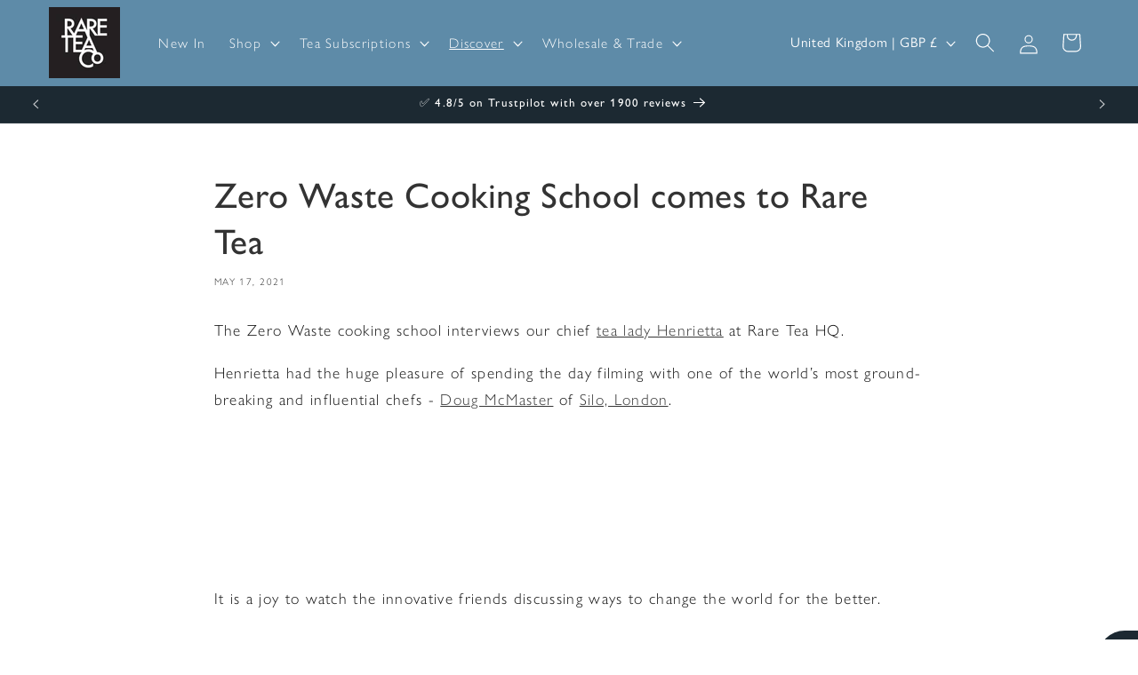

--- FILE ---
content_type: text/css
request_url: https://rareteacompany.com/cdn/shop/t/89/assets/custom.css?v=108651150086124228081762784591
body_size: -93
content:
.sold-out-product{opacity:.5!important}cart-drawer{display:none!important}@media screen and (min-width: 750px){.grid--5-col-tablet .grid__item{width:calc(20% - var(--grid-desktop-horizontal-spacing) * 4 / 5)}}.imperial{display:none}.united-states .imperial{display:block}.united-states .metric{display:none}.tooltip{position:relative;display:inline-block}.tooltip .tooltiptext{visibility:hidden;width:120px;background-color:#000;color:#fff;text-align:center;padding:5px 0;border-radius:6px;position:absolute;z-index:1;font-size:12px;line-height:normal;top:-110%;left:50%;transform:translate(-52.5%)}.tooltip:hover .tooltiptext{visibility:visible}.caffeine-free-badge{background:transparent;border-color:transparent;color:#fff;padding:0;font-size:1.3rem;text-shadow:0 2px 4px rgba(0,0,0,.6)}.breadcrumb{margin:10px 0}@media screen and (max-width: 749px){.breadcrumb{margin-bottom:15px 0}}.breadcrumb .divider{color:$colorBorder}.block{display:block}#app nav{display:flex;align-items:center;justify-content:center}.tab-btn{cursor:pointer;transition:opacity;transition-duration:.25s;padding:0 20px;font-size:110%;border-right:.1rem solid rgba(18,18,18,.08)}.tab-btn:last-child{border-right:0}.tab-btn span{opacity:.3;pointer-events:none}@media screen and (max-width: 749px){.tab-btn{text-align:center;flex:1}}.tab-btn.selected span,.tab-btn:hover span{opacity:1}.tab-content{display:block}.tab-content.hidden{display:none}.inline-title{display:flex;align-items:center;column-gap:5px}.small-text h4{margin-top:0;margin-bottom:10px}.small-text{font-size:15px}.text-overlay{position:absolute;top:0;right:0;bottom:0;left:0;display:flex;flex-direction:column;align-items:center;justify-content:center;z-index:9;background:#00000059;padding:0;max-width:unset}.text-overlay *{color:#fff}.title-wrapper--no-bottom-margin{margin-bottom:0}.autoplay-video{width:100%;height:550px;object-fit:cover;display:block}.caption.slider-counter{font-size:1.5rem}.pointer-none{pointer-events:none}.rc-purchase-option__label .rc-purchase-option__selector{font-weight:400!important}
/*# sourceMappingURL=/cdn/shop/t/89/assets/custom.css.map?v=108651150086124228081762784591 */
